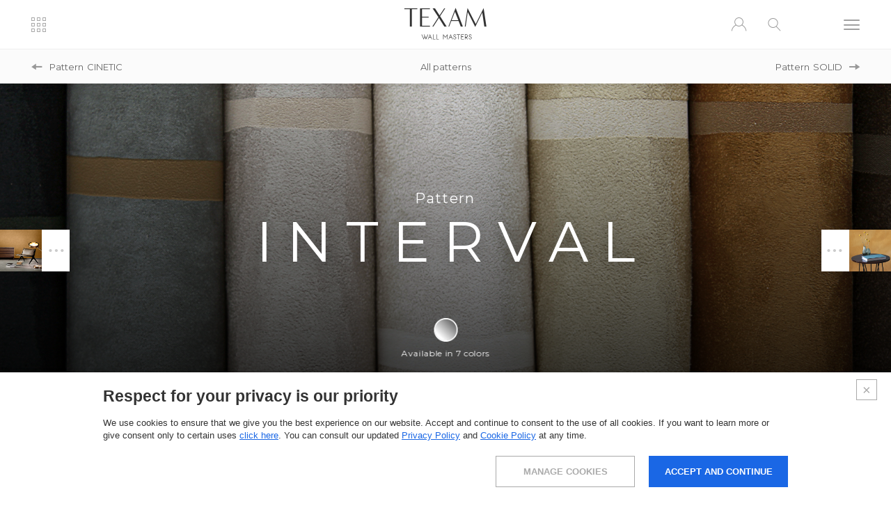

--- FILE ---
content_type: text/html; charset=utf-8
request_url: https://texamhome.com/en/interval
body_size: 22985
content:

<!doctype html>

<html class="no-js" lang="en">
<head>
    <meta charset="utf-8">
    <meta http-equiv="X-UA-Compatible" content="IE=edge,chrome=1">

    <title>Interval: Texam Home Wall Covering</title>

    <meta name="viewport" content="width=device-width, initial-scale=1.0">
    <meta name="format-detection" content="telephone=no">

    <meta name="description" content="The wall covering Interval, pattern from the Cinetic collection of Texam Home, enriches the design of spaces with the softness of the texture and the refined simplicity of the designs.">

    <link href="//fonts.googleapis.com/css?family=Montserrat:300,400,500,600,700|Raleway:300,400,500,700" rel="stylesheet">

    <link rel="apple-touch-icon" sizes="180x180" href="/apple-touch-icon.png">
    <link rel="icon" type="image/png" sizes="32x32" href="/favicon-32x32.png">
    <link rel="icon" type="image/png" sizes="192x192" href="/android-chrome-192x192.png">
    <link rel="icon" type="image/png" sizes="512x512" href="/android-chrome-512x512.png">
    <link rel="icon" type="image/png" sizes="16x16" href="/favicon-16x16.png">
    <link rel="manifest" href="/manifest.json">
    <link rel="mask-icon" href="/safari-pinned-tab.svg" color="#333333">
    <meta name="msapplication-TileColor" content="#ffffff">
    <meta name="msapplication-TileImage" content="/mstile-144x144.png">
    <meta name="theme-color" content="#333333">

    <link href="/css/normalize.css" rel="stylesheet" />
    <link href="/css.84/style.min.css" rel="stylesheet" />

    <meta property="og:site_name" content="Texam">
    <meta property="og:type" content="website">
    <meta property="og:url" content="https://texamhome.com/en/interval">
    <meta property="og:locale" content="en_US">
    <meta property="og:title" content="Interval: Texam Home Wall Covering">
        <meta property="og:image" content="https://texamhome.com/media/collections/cinetic/interval/texamhome-cinetic-interval-s.jpg" />
    <meta property="og:description" content="The wall covering Interval, pattern from the Cinetic collection of Texam Home, enriches the design of spaces with the softness of the texture and the refined simplicity of the designs." />


    <link rel="canonical" href="https://texamhome.com/en/interval">


    <script type="text/javascript" src="/js/vendor/modernizr-3.3.1.min.js"></script>

            <link rel="alternate" href="https://texamhome.com/en/interval" hreflang="en" />
            <link rel="alternate" href="https://texamhome.com/it/interval" hreflang="it" />
            <link rel="alternate" href="https://texamhome.com/en/interval" hreflang="x-default" />



    


    
</head>
<body class="page-patterns has-internal-nav" >
    
    <div id="page">
        <div id="top"></div>
        <header id="hd">
            

<div class="header-container">
    <div class="header-item">
        <a href="#" class="icon-collections open-collections js-open-collections"><span>COLLECTIONS</span></a>
    </div>
    <div class="header-item">
        <a href="/en" class="icon-logo logo"></a>
    </div>
    <div class="header-item">
        <a href="#" class="icon-account open-account js-open-account"></a>
        <a href="#" class="icon-search open-search-bar js-open-search-bar"></a>
        <a href="#" class="icon-menu open-menu js-open-menu"><span>MENU</span></a>
    </div>
</div>


            
    <div class="internal-nav">
        <a href="/en/cinetic-pattern" class="icon-arrow-left">Pattern <span class="to-uppercase">Cinetic</span></a>
                    <a href="/en/patterns" class="all">All patterns</a>
                    <a href="/en/solid" class="icon-arrow-right">Pattern <span class="to-uppercase">Solid</span></a>
    </div>

        </header>

        <header id="hd-sticky">
            

<div class="header-container">
    <div class="header-item">
        <a href="#" class="icon-collections open-collections js-open-collections"><span>COLLECTIONS</span></a>
    </div>
    <div class="header-item">
        <a href="/en" class="icon-logo logo"></a>
    </div>
    <div class="header-item">
        <a href="#" class="icon-account open-account js-open-account"></a>
        <a href="#" class="icon-search open-search-bar js-open-search-bar"></a>
        <a href="#" class="icon-menu open-menu js-open-menu"><span>MENU</span></a>
    </div>
</div>

        
        </header>

        
        <aside class="menu">
            <header>
                <a href="#" class="icon-close close-menu js-close-menu"><span>CLOSE</span></a>
            </header>
            <article class="choose-lang">
                <ul>
                            <li class="selected">
                                <a href="/en">ENG</a>
                            </li>
                            <li >
                                <a href="/it">ITA</a>
                            </li>
                </ul>
            </article>
            <nav>
                <ul>
                    <li class="">
                        <a href="/en/collections">COLLECTIONS</a>
                    </li>
                    <li class="">
                        <a href="/en/professional">Professional</a>
                    </li>
                    <li class="">
                        <a href="/en/laying-instructions">Services</a>
                    </li>
                    <li class="">
                        <a href="/en/network">Where to buy</a>
                    </li>
                    <li class="">
                        <a href="/en/projects">Projects &amp; trends</a>
                    </li>
                    <li class="">
                        <a href="/en/about-us">About us</a>
                    </li>
                </ul>
            </nav>
            <footer>
                <div class="follow-us">
                    <a href="https://www.facebook.com/texamwallmasters/" target="_blank" class="icon-facebook">
                        <span class="visuallyhidden">Facebook</span>
                    </a>
                    <a href="https://www.instagram.com/texamwallmasters/" target="_blank" class="icon-instagram">
                        <span class="visuallyhidden">Instagram</span>
                    </a>
                    <a href="https://www.youtube.com/channel/UCoTm3H0qsx5lIM1jHA5nhMw/videos?view_as=subscriber" target="_blank" class="icon-youtube">
                        <span class="visuallyhidden">Youtube</span>
                    </a>
                    <a href="https://www.linkedin.com/company/texam-home" target="_blank" class="icon-linkedin">
                        <span class="visuallyhidden">Linkedin</span>
                    </a>
                    
                </div>
                <ul>
                    <li>
                        <a href="/en/contacts">Contact us</a>
                    </li>
                    <li>
                        <a href="/en/faq">FAQ</a>
                    </li>
                </ul>
            </footer>
        </aside>

        <aside class="shortcut-collections">
            <header>
                <a href="#" class="icon-close close-menu js-close-collections"><span>CLOSE</span></a>
            </header>
            <article>
                    <h3>Collections</h3>
<p>Collections suspended between classic beauty and creative spirit respecting the natural characteristics of the materials.<br />
Suggestive aesthetics borrowed from high fashion, from nature and from the genius of great artists are reworked and re-proposed in the form of design by the <strong>master craftsmen of Texam Home </strong>to enter your homes and make them unique.<br />
<strong>Explore the collections and let yourself be inspired.</strong></p>
                

    <ul class="collections-list">
            <li class="anim-climb">
                <a href="/en/stone">
                    <figure class="new-item">
                        <img src="/media/collections/Stone/Ambientazioni/AMB_ST_32.jpg" width="239" height="239" alt="STONE" class="image-fix" />
                        <figcaption>
                            <span>STONE</span>
                        </figcaption>
                    </figure>
                </a>
            </li>
            <li class="anim-climb">
                <a href="/en/essential">
                    <figure >
                        <img src="/media/collections/essential/plaster%20art/texamhome-essential-plaster-art-a.jpg" width="239" height="239" alt="ESSENTIAL" class="image-fix" />
                        <figcaption>
                            <span>ESSENTIAL</span>
                        </figcaption>
                    </figure>
                </a>
            </li>
            <li class="anim-climb">
                <a href="/en/reale">
                    <figure >
                        <img src="/media/collections/reale/belvedere/texamhome-reale-belvedere-a.jpg" width="239" height="239" alt="REALE" class="image-fix" />
                        <figcaption>
                            <span>REALE</span>
                        </figcaption>
                    </figure>
                </a>
            </li>
            <li class="anim-climb">
                <a href="/en/entanglement">
                    <figure >
                        <img src="/media/collections/entanglement/entanglement/texamhome-entanglement-entanglement-a.jpg" width="239" height="239" alt="ENTANGLEMENT" class="image-fix" />
                        <figcaption>
                            <span>ENTANGLEMENT</span>
                        </figcaption>
                    </figure>
                </a>
            </li>
            <li class="anim-climb">
                <a href="/en/mystic-forest">
                    <figure >
                        <img src="/media/collections/mystic_forest/ritsurin/texamhome-mysticforest-ritsurin-a.jpg" width="239" height="239" alt="mystic forest" class="image-fix" />
                        <figcaption>
                            <span>mystic forest</span>
                        </figcaption>
                    </figure>
                </a>
            </li>
            <li class="anim-climb">
                <a href="/en/timeless">
                    <figure >
                        <img src="/media/collections/timeless/genesis/texamhome-timeless-genesis-a.jpg" width="239" height="239" alt="TIMELESS" class="image-fix" />
                        <figcaption>
                            <span>TIMELESS</span>
                        </figcaption>
                    </figure>
                </a>
            </li>
            <li class="anim-climb">
                <a href="/en/sustainable">
                    <figure >
                        <img src="/media/collections/SUSTAINABLE/MUSA/texamhome-sustainable-musa-a.jpg" width="239" height="239" alt="SUSTAINABLE" class="image-fix" />
                        <figcaption>
                            <span>SUSTAINABLE</span>
                        </figcaption>
                    </figure>
                </a>
            </li>
            <li class="anim-climb">
                <a href="/en/duet">
                    <figure >
                        <img src="/media/collections/duet/texamhome-duet-linum-a.jpg" width="239" height="239" alt="Duet" class="image-fix" />
                        <figcaption>
                            <span>Duet</span>
                        </figcaption>
                    </figure>
                </a>
            </li>
            <li class="anim-climb">
                <a href="/en/cocoon">
                    <figure >
                        <img src="/media/collections/cocoon/texamhome-cocoon-sisal-a.jpg" width="239" height="239" alt="cocoon" class="image-fix" />
                        <figcaption>
                            <span>cocoon</span>
                        </figcaption>
                    </figure>
                </a>
            </li>
            <li class="anim-climb">
                <a href="/en/online">
                    <figure >
                        <img src="/media/collections/online/texamhome-online-a.jpg" width="239" height="239" alt="Online" class="image-fix" />
                        <figcaption>
                            <span>Online</span>
                        </figcaption>
                    </figure>
                </a>
            </li>
            <li class="anim-climb">
                <a href="/en/lux">
                    <figure >
                        <img src="/media/collections/lux/electromagnetic/texamhome-lux-electromagnetic-a.jpg" width="239" height="239" alt="LUX" class="image-fix" />
                        <figcaption>
                            <span>LUX</span>
                        </figcaption>
                    </figure>
                </a>
            </li>
            <li class="anim-climb">
                <a href="/en/id">
                    <figure >
                        <img src="/media/collections/id/aquarell/texamhome-id-aquarell-a1.jpg" width="239" height="239" alt="ID" class="image-fix" />
                        <figcaption>
                            <span>ID</span>
                        </figcaption>
                    </figure>
                </a>
            </li>
            <li class="anim-climb">
                <a href="/en/kata">
                    <figure >
                        <img src="/media/collections/kata/texamhome-kata-a1.jpg" width="239" height="239" alt="Kata" class="image-fix" />
                        <figcaption>
                            <span>Kata</span>
                        </figcaption>
                    </figure>
                </a>
            </li>
            <li class="anim-climb">
                <a href="/en/cinetic">
                    <figure >
                        <img src="/media/collections/cinetic/texamhome-cinetic-a.jpg" width="239" height="239" alt="Cinetic" class="image-fix" />
                        <figcaption>
                            <span>Cinetic</span>
                        </figcaption>
                    </figure>
                </a>
            </li>
            <li class="anim-climb">
                <a href="/en/ambient">
                    <figure >
                        <img src="/media/collections/ambient/texamhome-ambient-a1.jpg" width="239" height="239" alt="Ambient" class="image-fix" />
                        <figcaption>
                            <span>Ambient</span>
                        </figcaption>
                    </figure>
                </a>
            </li>
            <li class="anim-climb">
                <a href="/en/lino">
                    <figure >
                        <img src="/media/collections/lino/texamhome-lino-a.jpg" width="239" height="239" alt="lino" class="image-fix" />
                        <figcaption>
                            <span>lino</span>
                        </figcaption>
                    </figure>
                </a>
            </li>
            <li class="anim-climb">
                <a href="/en/element">
                    <figure >
                        <img src="/media/collections/element/texamhome-element-a.jpg" width="239" height="239" alt="Element" class="image-fix" />
                        <figcaption>
                            <span>Element</span>
                        </figcaption>
                    </figure>
                </a>
            </li>
            <li class="anim-climb">
                <a href="/en/metalsilk">
                    <figure >
                        <img src="/media/collections/metalsilk/texamhome-metalsilk-a.jpg" width="239" height="239" alt="Metalsilk" class="image-fix" />
                        <figcaption>
                            <span>Metalsilk</span>
                        </figcaption>
                    </figure>
                </a>
            </li>
    </ul>

            </article>
        </aside>

        <aside id="panelAccessRegistration" class="account-panel">
            <header>
                <a href="#" class="icon-close close-menu js-close-account"><span>CLOSE</span></a>
            </header>
            <aside>
                <span class="icon-account"></span>
                <b>MY TEXAM HOME</b>
            </aside>
            <section class="account-steps">
                    <article class="account-step step-access active">

                        
                        

<div class="account-accedi">
    <header>
        <h4 class="form-title" data-text="Recupera password"><i>Log in <span>a <b>MY TEXAM HOME</b></span></i></h4>
    </header>
    <div>
        <form method="post" class="form form-accedi">
            <fieldset>
                <div class="form-field">
                    <input type="text" name="emailLogin" placeholder="Your e-mail" autocomplete="off" class="js-mandatory" maxlength="100" />
                </div>
                <div class="form-field">
                    <input type="password" name="pwdLogin" placeholder="Your password" autocomplete="off" class="js-mandatory" maxlength="50" />
                </div>
            </fieldset>
            <small>Forgot your password? <a href="#" class="js-open-forgot-password">Click here</a>.</small>
            <input name="__RequestVerificationToken" type="hidden" value="nyJ4EdBAEjqIbiioKGZBE6ViHJpbUUQwgUj2Qzg_P2HeY4_VKDgcS8vuGgb3l4s3m2lSv3HeSmebichGwyfyQMINlTGa0p2GnVgsnfiscFw1" />
            <div class="button button-bg-grey selected">
                <button type="submit"><span>LOG IN</span></button>
            </div>
        </form>
        <form method="post" class="form form-forgot-password disactive">
            <fieldset>
                <div class="form-field">
                    <input type="text" name="emailReset" placeholder="Your e-mail" autocomplete="off" class="js-mandatory" maxlength="100" />
                </div>
            </fieldset>
            <small><a href="#" class="js-close-forgot-password">< Back</a></small>
            <input name="__RequestVerificationToken" type="hidden" value="yOGLsKiwj6J5ATVJrHZEP07sSeEISZl_76Ja5U469ijosEqGEBQSwpurP6HES7bh4vWj49z0W4HfEWY2_VLPFHWzHJyxKg2NSlyab-VnidQ1" />
            <div class="button button-bg-grey">
                <button type="submit"><span>RECOVER</span></button>
            </div>
        </form>
    </div>
</div>

                        <div class="account-registrati">
                            <header>
                                <h4>You haven&#39;t registered yet?</h4>
                                <p>Registration is free and takes only a few seconds.</p>
                            </header>
                            <div class="button button-bg-grey selected">
                                <a href="#" class="js-open-registration">REGISTER</a>
                            </div>
                        </div>
                        <div class="account-area-riservata">
                            <header>
                                <h4>Personal area <b>CLIENTS</b></h4>
                            </header>
                            <div class="button button-bg-trans">
                                <a href="http://customers.texamhome.com/" target="_blank">LOG IN</a>
                            </div>
                        </div>
                    </article>
                    <article class="account-step step-registration">

                        
                        

<div>
    <header>
        <h4>Registration</h4>
        <p>Fill in the following form with your data to register and access Texam Home services..</p>
    </header>
    <div class="registration">
        <form method="post" class="form form-registrati">
            <fieldset class="scelta-reg">
                <label class="form-field field-radio">
                    <input type="radio" name="userTypeReg" value="privato" checked />
                    <span>PRIVATE</span>
                </label>
                <label class="form-field field-radio">
                    <input type="radio" name="userTypeReg" value="professionista" />
                    <span>PROFESSIONISTA</span>
                </label>
            </fieldset>
            <fieldset>
                <div class="form-field visuallyhidden">
                    
                    <input name="companyNameReg" type="text" placeholder="Studio/ Company*" autocomplete="off" maxlength="250" />
                </div>
                <div class="form-field">
                    <input name="firstNameReg" type="text" placeholder="Name*" autocomplete="off" class="js-mandatory" maxlength="250" />
                </div>
                <div class="form-field">
                    <input name="lastNameReg" type="text" placeholder="Surname*" autocomplete="off" class="js-mandatory" maxlength="250" />
                </div>
                <div class="form-field">
                    <div class="icon-down">
                        <select name="countryReg" autocomplete="off" class="js-mandatory">
                            <option disabled selected value="0">Country*</option>
                                    <option value="2">Afghanistan</option>
                                    <option value="3">Albania</option>
                                    <option value="4">Algeria</option>
                                    <option value="190">American Samoa</option>
                                    <option value="5">Andorra</option>
                                    <option value="6">Angola</option>
                                    <option value="7">Anguilla</option>
                                    <option value="8">Antigua and Barbuda</option>
                                    <option value="11">Argentina</option>
                                    <option value="12">Armenia</option>
                                    <option value="13">Aruba</option>
                                    <option value="14">Australia</option>
                                    <option value="15">Austria</option>
                                    <option value="16">Azerbaijan</option>
                                    <option value="17">Bahamas (the)</option>
                                    <option value="18">Bahrain</option>
                                    <option value="19">Bangladesh</option>
                                    <option value="20">Barbados</option>
                                    <option value="26">Belarus</option>
                                    <option value="21">Belgium</option>
                                    <option value="22">Belize</option>
                                    <option value="23">Benin</option>
                                    <option value="24">Bermuda</option>
                                    <option value="25">Bhutan</option>
                                    <option value="27">Bolivia (Plurinational State of)</option>
                                    <option value="28">Bosnia and Herzegovina</option>
                                    <option value="29">Botswana</option>
                                    <option value="30">Brazil</option>
                                    <option value="215">British Indian Ocean Territory (the)</option>
                                    <option value="31">Brunei Darussalam</option>
                                    <option value="32">Bulgaria</option>
                                    <option value="33">Burkina Faso</option>
                                    <option value="34">Burundi</option>
                                    <option value="38">Cabo Verde</option>
                                    <option value="35">Cambodia</option>
                                    <option value="36">Cameroon</option>
                                    <option value="37">Canada</option>
                                    <option value="39">Cayman Islands (the)</option>
                                    <option value="176">Central African Republic (the)</option>
                                    <option value="41">Chad</option>
                                    <option value="42">Chile</option>
                                    <option value="43">China</option>
                                    <option value="40">Christmas Island</option>
                                    <option value="100">Cocos (Keeling) Islands (the)</option>
                                    <option value="45">Colombia</option>
                                    <option value="46">Comoros (the)</option>
                                    <option value="177">Congo (the Democratic Republic of the)</option>
                                    <option value="47">Congo (the)</option>
                                    <option value="101">Cook Islands (the)</option>
                                    <option value="51">Costa Rica</option>
                                    <option value="50">C&#244;te d&#39;Ivoire</option>
                                    <option value="52">Croatia</option>
                                    <option value="53">Cuba</option>
                                    <option value="44">Cyprus</option>
                                    <option value="175">Czech Republic (the)</option>
                                    <option value="54">Denmark</option>
                                    <option value="76">Djibouti</option>
                                    <option value="55">Dominica</option>
                                    <option value="178">Dominican Republic (the)</option>
                                    <option value="56">Ecuador</option>
                                    <option value="57">Egypt</option>
                                    <option value="58">El Salvador</option>
                                    <option value="86">Equatorial Guinea</option>
                                    <option value="60">Eritrea</option>
                                    <option value="61">Estonia</option>
                                    <option value="62">Ethiopia</option>
                                    <option value="102">Falkland Islands (the) [Malvinas]</option>
                                    <option value="63">Faroe Islands (the)</option>
                                    <option value="64">Fiji</option>
                                    <option value="66">Finland</option>
                                    <option value="67">France</option>
                                    <option value="89">French Guiana</option>
                                    <option value="169">French Polynesia</option>
                                    <option value="68">Gabon</option>
                                    <option value="69">Gambia (the)</option>
                                    <option value="70">Georgia</option>
                                    <option value="71">Germany</option>
                                    <option value="72">Ghana</option>
                                    <option value="75">Gibraltar</option>
                                    <option value="78">Greece</option>
                                    <option value="80">Greenland</option>
                                    <option value="79">Grenada</option>
                                    <option value="81">Guadeloupe</option>
                                    <option value="82">Guam</option>
                                    <option value="83">Guatemala</option>
                                    <option value="84">Guernsey</option>
                                    <option value="85">Guinea</option>
                                    <option value="87">Guinea-Bissau</option>
                                    <option value="88">Guyana</option>
                                    <option value="90">Haiti</option>
                                    <option value="232">Holy See (the)</option>
                                    <option value="91">Honduras</option>
                                    <option value="92">Hong Kong</option>
                                    <option value="228">Hungary</option>
                                    <option value="98">Iceland</option>
                                    <option value="93">India</option>
                                    <option value="94">Indonesia</option>
                                    <option value="95">Iran (Islamic Republic of)</option>
                                    <option value="96">Iraq</option>
                                    <option value="97">Ireland</option>
                                    <option value="99">Isle of Man</option>
                                    <option value="109">Israel</option>
                                    <option value="1">Italy</option>
                                    <option value="73">Jamaica</option>
                                    <option value="74">Japan</option>
                                    <option value="110">Jersey</option>
                                    <option value="77">Jordan</option>
                                    <option value="112">Kazakhstan</option>
                                    <option value="113">Kenya</option>
                                    <option value="115">Kiribati</option>
                                    <option value="48">Korea (the Democratic People&#39;s Republic of)</option>
                                    <option value="49">Korea (the Republic of)</option>
                                    <option value="116">Kuwait</option>
                                    <option value="114">Kyrgyzstan</option>
                                    <option value="117">Lao People&#39;s Democratic Republic (the)</option>
                                    <option value="119">Latvia</option>
                                    <option value="120">Lebanon</option>
                                    <option value="118">Lesotho</option>
                                    <option value="121">Liberia</option>
                                    <option value="122">Libya</option>
                                    <option value="123">Liechtenstein</option>
                                    <option value="124">Lithuania</option>
                                    <option value="125">Luxembourg</option>
                                    <option value="126">Macao</option>
                                    <option value="127">Macedonia (the former Yugoslav Republic of)</option>
                                    <option value="128">Madagascar</option>
                                    <option value="129">Malawi</option>
                                    <option value="130">Malaysia</option>
                                    <option value="131">Maldives</option>
                                    <option value="132">Mali</option>
                                    <option value="133">Malta</option>
                                    <option value="103">Marshall Islands (the)</option>
                                    <option value="136">Martinique</option>
                                    <option value="137">Mauritania</option>
                                    <option value="138">Mauritius</option>
                                    <option value="139">Mayotte</option>
                                    <option value="140">Mexico</option>
                                    <option value="141">Micronesia (Federated States of)</option>
                                    <option value="142">Moldova (the Republic of)</option>
                                    <option value="143">Monaco</option>
                                    <option value="144">Mongolia</option>
                                    <option value="146">Montenegro</option>
                                    <option value="145">Montserrat</option>
                                    <option value="135">Morocco</option>
                                    <option value="147">Mozambique</option>
                                    <option value="148">Myanmar</option>
                                    <option value="149">Namibia</option>
                                    <option value="150">Nauru</option>
                                    <option value="151">Nepal</option>
                                    <option value="161">Netherlands (the)</option>
                                    <option value="158">New Caledonia</option>
                                    <option value="159">New Zealand</option>
                                    <option value="152">Nicaragua</option>
                                    <option value="153">Niger (the)</option>
                                    <option value="154">Nigeria</option>
                                    <option value="155">Niue</option>
                                    <option value="156">Norfolk Island</option>
                                    <option value="134">Northern Mariana Islands (the)</option>
                                    <option value="157">Norway</option>
                                    <option value="160">Oman</option>
                                    <option value="162">Pakistan</option>
                                    <option value="163">Palau</option>
                                    <option value="164">Palestine, State of</option>
                                    <option value="165">Panama</option>
                                    <option value="166">Papua New Guinea</option>
                                    <option value="167">Paraguay</option>
                                    <option value="168">Peru</option>
                                    <option value="65">Philippines (the)</option>
                                    <option value="104">Pitcairn</option>
                                    <option value="170">Poland</option>
                                    <option value="171">Portugal</option>
                                    <option value="172">Puerto Rico</option>
                                    <option value="173">Qatar</option>
                                    <option value="181">Romania</option>
                                    <option value="183">Russian Federation (the)</option>
                                    <option value="182">Rwanda</option>
                                    <option value="192">Saint Helena, Ascension and Tristan da Cunha</option>
                                    <option value="185">Saint Kitts and Nevis</option>
                                    <option value="186">Saint Lucia</option>
                                    <option value="187">Saint Pierre and Miquelon</option>
                                    <option value="188">Saint Vincent and the Grenadines</option>
                                    <option value="189">Samoa</option>
                                    <option value="191">San Marino</option>
                                    <option value="193">Sao Tome and Principe</option>
                                    <option value="10">Saudi Arabia</option>
                                    <option value="195">Senegal</option>
                                    <option value="196">Serbia</option>
                                    <option value="194">Seychelles</option>
                                    <option value="197">Sierra Leone</option>
                                    <option value="198">Singapore</option>
                                    <option value="200">Slovakia</option>
                                    <option value="201">Slovenia</option>
                                    <option value="105">Solomon Islands</option>
                                    <option value="202">Somalia</option>
                                    <option value="179">South Africa</option>
                                    <option value="239">South Sudan</option>
                                    <option value="203">Spain</option>
                                    <option value="204">Sri Lanka</option>
                                    <option value="206">Sudan (the)</option>
                                    <option value="207">Suriname</option>
                                    <option value="208">Svalbard and Jan Mayen</option>
                                    <option value="211">Swaziland</option>
                                    <option value="209">Sweden</option>
                                    <option value="210">Switzerland</option>
                                    <option value="199">Syrian Arab Republic</option>
                                    <option value="213">Taiwan (Province of China)</option>
                                    <option value="212">Tajikistan</option>
                                    <option value="214">Tanzania, United Republic of</option>
                                    <option value="216">Thailand</option>
                                    <option value="217">Timor-Leste</option>
                                    <option value="218">Togo</option>
                                    <option value="219">Tokelau</option>
                                    <option value="220">Tonga</option>
                                    <option value="221">Trinidad and Tobago</option>
                                    <option value="222">Tunisia</option>
                                    <option value="223">Turkey</option>
                                    <option value="224">Turkmenistan</option>
                                    <option value="106">Turks and Caicos Islands (the)</option>
                                    <option value="225">Tuvalu</option>
                                    <option value="227">Uganda</option>
                                    <option value="226">Ukraine</option>
                                    <option value="59">United Arab Emirates (the)</option>
                                    <option value="174">United Kingdom of Great Britain and Northern Ireland (the)</option>
                                    <option value="205">United States of America (the)</option>
                                    <option value="229">Uruguay</option>
                                    <option value="230">Uzbekistan</option>
                                    <option value="231">Vanuatu</option>
                                    <option value="233">Venezuela (Bolivarian Republic of)</option>
                                    <option value="234">Viet Nam</option>
                                    <option value="108">Virgin Islands (British)</option>
                                    <option value="107">Virgin Islands (U.S.)</option>
                                    <option value="235">Wallis and Futuna</option>
                                    <option value="184">Western Sahara*</option>
                                    <option value="236">Yemen</option>
                                    <option value="237">Zambia</option>
                                    <option value="238">Zimbabwe</option>
                        </select>
                    </div>
                </div>
                <div class="form-field">
                    <input name="emailReg" type="text" placeholder="Email*" autocomplete="off" class="js-mandatory" maxlength="100" />
                </div>
                <div class="form-field">
                    <input name="pwdReg" type="password" placeholder="Password*" autocomplete="off" class="js-mandatory" maxlength="50" />
                </div>
                <div class="form-field">
                    <input name="pwdConfirmReg" type="password" placeholder="Confirm password*" autocomplete="off" class="js-mandatory" maxlength="50" />
                </div>
            </fieldset>
            <fieldset>
                <label class="form-field field-checkbox">
                    <input name="newsletterReg" type="checkbox" autocomplete="off" />
                    <span>
                        Subscribe to newsletter
                    </span>
                </label>
                <label class="form-field field-checkbox">
                    <input name="termsReg" type="checkbox" autocomplete="off" class="js-mandatory" />
                    <span>
                        I accept the processing of data in accordance with our privacy policy (mandatory acceptance). Explicit consent according to the GDPR, General Data Protection Regulation - EU Regulation 2016/679 <a href="/en/privacy" target="_blank">(Privacy policy)</a>*
                    </span>
                </label>
            </fieldset>
            <div class="button button-bg-grey selected">
                <button type="submit"><span>REGISTER</span></button>
            </div>
            <small class="required-fields">Mandatory fields*</small>
            <input name="__RequestVerificationToken" type="hidden" value="XNRzAbZcscm_0Zv30OwVFIZSIcdbMIdIN0w7P4XTRhwzRooKicFTtEn6-YKhDaGcq3-GwbFI3o8_yOD-wRDimboA3IXtv-cTaFVurQdpmTM1" />
        </form>
        <p class="already-reg">Already registered? <a href="#" class="js-open-access">Log in</a></p>
    </div>
</div>

                    </article>
            </section>
        </aside>

        <article class="search-bar">
            <header>
                <a href="/en" class="icon-logo logo"></a>
                <a href="#" class="icon-close close-menu js-close-search-bar"><span>CLOSE</span></a>
            </header>
            <section>
                
                

<div class="search">
    <form method="get" action="/en/search" class="form-search">
        <label>
            <span class="visuallyhidden">Search</span>
            <input name="text" type="search" placeholder="Code / Product name">
        </label>
        <button type="submit" class="icon-search"></button>
    </form>
</div>

<div class="advanced-search">
    <form method="get" action="/en/advanced-search" class="form-advanced-search">
        <header>
            <h5>ADVANCED SEARCH</h5>
        </header>
        <div class="advanced-search-filters">
                <div>
                    <b>Colors</b>
                    <div class="color-filter">
                            <label title="White">
                                <input type="radio" name="colour" value="1" autocomplete="off" class="colour-white"  />
                                <span></span>
                            </label>
                            <label title="Beige">
                                <input type="radio" name="colour" value="2" autocomplete="off" class="colour-beige"  />
                                <span></span>
                            </label>
                            <label title="Grey">
                                <input type="radio" name="colour" value="3" autocomplete="off" class="colour-grey"  />
                                <span></span>
                            </label>
                            <label title="Blue">
                                <input type="radio" name="colour" value="4" autocomplete="off" class="colour-blue"  />
                                <span></span>
                            </label>
                            <label title="Green">
                                <input type="radio" name="colour" value="5" autocomplete="off" class="colour-green"  />
                                <span></span>
                            </label>
                            <label title="Red">
                                <input type="radio" name="colour" value="6" autocomplete="off" class="colour-red"  />
                                <span></span>
                            </label>
                            <label title="Brown">
                                <input type="radio" name="colour" value="7" autocomplete="off" class="colour-brown"  />
                                <span></span>
                            </label>
                            <label title="Black">
                                <input type="radio" name="colour" value="8" autocomplete="off" class="colour-black"  />
                                <span></span>
                            </label>
                            <label title="Orange">
                                <input type="radio" name="colour" value="9" autocomplete="off" class="colour-orange"  />
                                <span></span>
                            </label>
                            <label title="Purple">
                                <input type="radio" name="colour" value="10" autocomplete="off" class="colour-purple"  />
                                <span></span>
                            </label>
                            <label title="Pink">
                                <input type="radio" name="colour" value="11" autocomplete="off" class="colour-pink"  />
                                <span></span>
                            </label>
                            <label title="Yellow">
                                <input type="radio" name="colour" value="12" autocomplete="off" class="colour-yellow"  />
                                <span></span>
                            </label>
                            <label title="Multicolor">
                                <input type="radio" name="colour" value="13" autocomplete="off" class="colour-multicolor"  />
                                <span></span>
                            </label>
                            <label title="Others">
                                <input type="radio" name="colour" value="14" autocomplete="off" class="colour-others"  />
                                <span></span>
                            </label>
                    </div>
                </div>
            
                <div>
                    <b>Design</b>
                        <label>
                            <input type="checkbox" class="js-property-design" value="1" autocomplete="off"  />
                            <span>Plain</span>
                        </label>
                        <label>
                            <input type="checkbox" class="js-property-design" value="2" autocomplete="off"  />
                            <span>False plain</span>
                        </label>
                        <label>
                            <input type="checkbox" class="js-property-design" value="3" autocomplete="off"  />
                            <span>Structure</span>
                        </label>
                        <label>
                            <input type="checkbox" class="js-property-design" value="4" autocomplete="off"  />
                            <span>Vertical</span>
                        </label>
                        <label>
                            <input type="checkbox" class="js-property-design" value="5" autocomplete="off"  />
                            <span>Horizontal</span>
                        </label>
                        <label>
                            <input type="checkbox" class="js-property-design" value="6" autocomplete="off"  />
                            <span>Damask</span>
                        </label>
                        <label>
                            <input type="checkbox" class="js-property-design" value="7" autocomplete="off"  />
                            <span>Floral</span>
                        </label>
                        <label>
                            <input type="checkbox" class="js-property-design" value="8" autocomplete="off"  />
                            <span>Geometric</span>
                        </label>
                        <label>
                            <input type="checkbox" class="js-property-design" value="9" autocomplete="off"  />
                            <span>Stripes</span>
                        </label>
                        <label>
                            <input type="checkbox" class="js-property-design" value="10" autocomplete="off"  />
                            <span>Panels</span>
                        </label>
                        <label>
                            <input type="checkbox" class="js-property-design" value="11" autocomplete="off"  />
                            <span>Animals</span>
                        </label>
                        <label>
                            <input type="checkbox" class="js-property-design" value="12" autocomplete="off"  />
                            <span>Others</span>
                        </label>
                </div>
            
                <div>
                    <b>Technical features</b>
                        <label>
                            <input type="checkbox" class="js-property-technical-features" value="49" autocomplete="off"  />
                            <span>Fire resistant</span>
                        </label>
                        <label>
                            <input type="checkbox" class="js-property-technical-features" value="50" autocomplete="off"  />
                            <span>Fire resistant on demand</span>
                        </label>
                        <label>
                            <input type="checkbox" class="js-property-technical-features" value="51" autocomplete="off"  />
                            <span>Shoock-proof</span>
                        </label>
                        <label>
                            <input type="checkbox" class="js-property-technical-features" value="52" autocomplete="off"  />
                            <span>Sound absorption</span>
                        </label>
                        <label>
                            <input type="checkbox" class="js-property-technical-features" value="53" autocomplete="off"  />
                            <span>Washable</span>
                        </label>
                        <label>
                            <input type="checkbox" class="js-property-technical-features" value="54" autocomplete="off"  />
                            <span>Big dimensions</span>
                        </label>
                        <label>
                            <input type="checkbox" class="js-property-technical-features" value="55" autocomplete="off"  />
                            <span>Outdoor</span>
                        </label>
                </div>
            <div>
                <div class="button button-bg-grey">
                    <button type="submit"><span>SEARCH</span></button>
                </div>
            </div>
        </div>
    </form>
</div>

<div class="button-advanced-search anim-climb">
    <h5>ADVANCED SEARCH</h5>
    <a href="#" class="icon-down js-toggle-advanced-search"></a>
</div>

            </section>
        </article>

        <div class="overlay"></div>

        <main id="bd">
            


<div id="main" class="main-page">

        <div class="side-flap side-flap-prev icon-toggle">
            <a href="/en/cinetic-pattern">
                <div>
                    <label>PREV</label>
                        <span>Cinetic</span>
                    <b>Cinetic</b>
                </div>
                <figure>
                    <img src="/media/collections/cinetic/cinetic/texamhome-cinetic-cinetic-a.jpg" alt="Cinetic" class="image-fix" />
                </figure>
            </a>
        </div>

        <div class="side-flap side-flap-next icon-toggle">
            <a href="/en/solid">
                <div>
                    <label>NEXT</label>
                        <span>Cinetic</span>
                    <b>Solid</b>
                </div>
                <figure>
                    <img src="/media/collections/cinetic/solid/texamhome-cinetic-solid-a.jpg" alt="Solid" class="image-fix" />
                </figure>
            </a>
        </div>

    <div class="testata-small">
        <div class="testata-noslider">
            <div class="testata-effetto">
                    <div class="testata-immagine layer" data-depth="1.00" style="background-image: url(/media/collections/cinetic/interval/texamhome-cinetic-interval-t2.jpg);"></div>
                <div class="testata-didascalia">
                                            <label>Pattern</label>
                    <span>Interval</span>
                </div>
            </div> 
        </div>
            <div class="testata-widget">
                <img src="/img/colors2x.png" width="34" height="34" />
                <span>Available in 7 colors</span>            
            </div>
    </div>

    <header>
        <div class="main-container">
            <h1 class="title title-large anim-climb">Suede symphony</h1>
                <div class="rich-txt anim-climb">
                    <p>A delicate symphony <strong>enriches the environments with Italian design</strong>, while <em>andante</em> music cheers up the spaces covered by Interval wallpaper.</p>

<p>The creative motif, discreet and elegant, pays tribute and<strong> finds its muse in the Opera</strong>, an excellent art of which the Bel Paese is a historical representative; minimal and refined musical scores make up the design of this Made in Italy wallpaper.</p>

                </div>
        </div>
    </header>

        <article class="row clearfix slider-preview">
            <ul class="slider-gallery anim-climb">
                                            <li>
                                <a class="js-go-full-gallery">
                                    <img src="/thumbs/media/mxh/450/collections/cinetic/gallery/CINETIC_AMBIENTE1.jpg" />
                                    <span class="p-gallery__more icon-more"></span>
                                    
                                </a>
                            </li>
                            <li>
                                <a class="js-go-full-gallery">
                                    <img src="/thumbs/media/mxh/450/collections/cinetic/interval/texamhome-cinetic-interval-mat2.jpg" />
                                    <span class="p-gallery__more icon-more"></span>
                                    
                                </a>
                            </li>
                            <li>
                                <a class="js-go-full-gallery">
                                    <img src="/thumbs/media/mxh/450/collections/cinetic/gallery/Amb_CC304.jpg" />
                                    <span class="p-gallery__more icon-more"></span>
                                    
                                </a>
                            </li>
            </ul>
        </article>

        <article id="anchorElement" class="row row-grey">
            <div class="main-container">
                <header class="row-header">
                    <h2 class="title title-small anim-climb">Other colours</h2>
                </header>
                <div class="slider-patterns">
                    <div class="collections-container swiper-container">
                        <ul class="patterns-list swiper-wrapper">
                                <li class="patterns-item patterns-item-small swiper-slide anim-climb">
                                    <a href="/en/cc310">
                                        <div class="pattern-image">
                                            <div style="background-image: url(/media/collections/cinetic/interval/cc310/texamhome-cc310-cinetic-interval-a.jpg);"></div>
                                        </div>
                                        <div class="pattern-didascalia">
                                            <span>Interval</span>
                                            <b>cc310</b>
                                        </div>
                                    </a>
                                </li>
                                <li class="patterns-item patterns-item-small swiper-slide anim-climb">
                                    <a href="/en/cc309">
                                        <div class="pattern-image">
                                            <div style="background-image: url(/media/collections/cinetic/interval/cc309/texamhome-cc309-cinetic-interval-a.jpg);"></div>
                                        </div>
                                        <div class="pattern-didascalia">
                                            <span>Interval</span>
                                            <b>cc309</b>
                                        </div>
                                    </a>
                                </li>
                                <li class="patterns-item patterns-item-small swiper-slide anim-climb">
                                    <a href="/en/cc308">
                                        <div class="pattern-image">
                                            <div style="background-image: url(/media/collections/cinetic/interval/cc308/texamhome-cc308-cinetic-interval-a.jpg);"></div>
                                        </div>
                                        <div class="pattern-didascalia">
                                            <span>Interval</span>
                                            <b>cc308</b>
                                        </div>
                                    </a>
                                </li>
                                <li class="patterns-item patterns-item-small swiper-slide anim-climb">
                                    <a href="/en/cc307">
                                        <div class="pattern-image">
                                            <div style="background-image: url(/media/collections/cinetic/interval/cc307/texamhome-cc307-cinetic-interval-a.jpg);"></div>
                                        </div>
                                        <div class="pattern-didascalia">
                                            <span>Interval</span>
                                            <b>cc307</b>
                                        </div>
                                    </a>
                                </li>
                                <li class="patterns-item patterns-item-small swiper-slide anim-climb">
                                    <a href="/en/cc304">
                                        <div class="pattern-image">
                                            <div style="background-image: url(/media/collections/cinetic/interval/cc304/texamhome-cc304-cinetic-interval-a.jpg);"></div>
                                        </div>
                                        <div class="pattern-didascalia">
                                            <span>Interval</span>
                                            <b>cc304</b>
                                        </div>
                                    </a>
                                </li>
                                <li class="patterns-item patterns-item-small swiper-slide anim-climb">
                                    <a href="/en/cc303">
                                        <div class="pattern-image">
                                            <div style="background-image: url(/media/collections/cinetic/interval/cc303/texamhome-cc303-cinetic-interval-a.jpg);"></div>
                                        </div>
                                        <div class="pattern-didascalia">
                                            <span>Interval</span>
                                            <b>cc303</b>
                                        </div>
                                    </a>
                                </li>
                                <li class="patterns-item patterns-item-small swiper-slide anim-climb">
                                    <a href="/en/cc302">
                                        <div class="pattern-image">
                                            <div style="background-image: url(/media/collections/cinetic/interval/cc302/texamhome-cc302-cinetic-interval-a.jpg);"></div>
                                        </div>
                                        <div class="pattern-didascalia">
                                            <span>Interval</span>
                                            <b>cc302</b>
                                        </div>
                                    </a>
                                </li>
                        </ul>
                    </div>
                </div>
            </div>
        </article>

        <article class="row">
            <div class="main-container">
                <header class="row-header">
                    <h2 class="title title-small anim-climb">Area download</h2>
                    <div class="button button-bg-grey button-without-text open-download-links anim-fade">
                        <a href="#" class="js-open-download-links icon-down"></a>
                    </div>
                </header>
                <div class="download-links mobile-is-close anim-climb">
                    <ul>
                            <li>
                                <div>
                                    <a href="#" class="icon-doc js-open-downloads" data-attachment-popup-id="js-pa-scheda-tecnica"><span>Technical sheet</span></a>
                                </div>
                            </li>
                                                                                                    <li>
                                <div>
                                    <a href="#" class="icon-doc js-open-downloads" data-attachment-popup-id="js-pa-istruzioni-di-posa"><span>Laying instructions</span></a>
                                </div>
                            </li>
                                                                                            </ul>
                </div>
            </div>
        </article>

    <article class="row row-grey">
        <div class="main-container">
            <header class="row-header">
                <h2 class="title title-small anim-climb">Characteristics</h2>
            </header>
            <div class="caratteristiche anim-climb">
                

<table class="caratteristiche-tabella">
    <tbody>
            <tr>
                <th><strong>Technique / technology:</strong></th>
                <td>Printed suede on non-woven backing</td>
            </tr>
                    <tr>
                <th><strong>Weight:</strong></th>
                <td>≈346 g/m&#178; (&#177; 5%)</td>
            </tr>
                    <tr>
                <th><strong>Thickness:</strong></th>
                <td>650 μm</td>
            </tr>
                    <tr>
                <th><strong>Width:</strong></th>
                <td>68 cm / 26,8&quot; (&#177; 3%)</td>
            </tr>
                    <tr>
                <th><strong>Repetition:</strong></th>
                <td>64 cm / 25,2&quot;</td>
            </tr>
            <tr>
        <th><strong>Match:</strong></th>
        <td>
Free match        </td>
    </tr>

                                    <tr>
                <th><strong>Adhesive:</strong></th>
                <td>Adhesive for non-woven wallcovering</td>
            </tr>
            <tr>
        <th><strong>Design:</strong></th>
        <td>
Vertical - Horizontal - Stripes        </td>
    </tr>

            <tr>
        <th><strong>Type of support:</strong></th>
        <td>
No woven 130 gr.        </td>
    </tr>

            <tr>
                <th><strong>Finish:</strong></th>
                <td>Printed suede on non-woven backing</td>
            </tr>
            <tr>
        <th><strong>Technical features:</strong></th>
        <td>
Fire resistant - Shoock-proof - Washable        </td>
    </tr>

            <tr>
        <th><strong>How to paste:</strong></th>
        <td>
Paste the wall        </td>
    </tr>

            <tr>
        <th><strong>How to remove:</strong></th>
        <td>
Strippable        </td>
    </tr>

            <tr>
        <th><strong>Sales unit:</strong></th>
        <td>
Linear meters        </td>
    </tr>


        
        
        
        
        
        
        
        
        
    </tbody>
</table>


            </div>
        </div>
    </article>


        <article class="row row-grey">
            <header class="row-header">
                <div class="main-container">
                    <h2 class="title title-small anim-climb">SIMILAR PATTERNS</h2>
                </div>
            </header>
            <div class="slider-patterns-simili">
                <div class="main-container">
                    <div class="collections-container swiper-container">
                        <ul class="patterns-list swiper-wrapper">
                                <li class="patterns-item patterns-item-small swiper-slide anim-climb">
                                    <a href="/en/kintsu">
                                        <div class="pattern-image">
                                            <div style="background-image: url(/media/collections/kata/kintsu/texamhome-kata-kintsu-a.jpg);"></div>
                                        </div>
                                        <div class="pattern-didascalia">
                                                <span>Kata</span>
                                            <b>Kintsu</b>
                                        </div>
                                    </a>
                                </li>
                                <li class="patterns-item patterns-item-small swiper-slide anim-climb">
                                    <a href="/en/flysch">
                                        <div class="pattern-image">
                                            <div style="background-image: url(/media/collections/online/flysch/texamhome-online-flysch-a.jpg);"></div>
                                        </div>
                                        <div class="pattern-didascalia">
                                                <span>Online</span>
                                            <b>FLYSCH</b>
                                        </div>
                                    </a>
                                </li>
                                <li class="patterns-item patterns-item-small swiper-slide anim-climb">
                                    <a href="/en/spectrumid">
                                        <div class="pattern-image">
                                            <div style="background-image: url(/media/collections/id/spectrum/texamhome-id-spectrum-a.jpg);"></div>
                                        </div>
                                        <div class="pattern-didascalia">
                                                <span>ID</span>
                                            <b>Spectrum ID</b>
                                        </div>
                                    </a>
                                </li>
                                <li class="patterns-item patterns-item-small swiper-slide anim-climb">
                                    <a href="/en/water-pattern">
                                        <div class="pattern-image">
                                            <div style="background-image: url(/media/collections/element/water%20pattern/texamhome-element-waterpattern-a.jpg);"></div>
                                        </div>
                                        <div class="pattern-didascalia">
                                                <span>Element</span>
                                            <b>Water Pattern</b>
                                        </div>
                                    </a>
                                </li>
                                <li class="patterns-item patterns-item-small swiper-slide anim-climb">
                                    <a href="/en/hornfels">
                                        <div class="pattern-image">
                                            <div style="background-image: url(/media/collections/timeless/hornfels/texamhome-timeless-hornfels-a.jpg);"></div>
                                        </div>
                                        <div class="pattern-didascalia">
                                                <span>TIMELESS</span>
                                            <b>HORNFELS</b>
                                        </div>
                                    </a>
                                </li>
                                <li class="patterns-item patterns-item-small swiper-slide anim-climb">
                                    <a href="/en/genesis">
                                        <div class="pattern-image">
                                            <div style="background-image: url(/media/collections/timeless/genesis/texamhome-timeless-genesis-a.jpg);"></div>
                                        </div>
                                        <div class="pattern-didascalia">
                                                <span>TIMELESS</span>
                                            <b>GNEISS</b>
                                        </div>
                                    </a>
                                </li>
                                <li class="patterns-item patterns-item-small swiper-slide anim-climb">
                                    <a href="/en/shale">
                                        <div class="pattern-image">
                                            <div style="background-image: url(/media/collections/timeless/shale/texamhome-timeless-shale-a.jpg);"></div>
                                        </div>
                                        <div class="pattern-didascalia">
                                                <span>TIMELESS</span>
                                            <b>SHALE</b>
                                        </div>
                                    </a>
                                </li>
                                <li class="patterns-item patterns-item-small swiper-slide anim-climb">
                                    <a href="/en/sandwave">
                                        <div class="pattern-image">
                                            <div style="background-image: url(/media/collections/online/sandwave/texamhome-onlinet-sandwave-a.jpg);"></div>
                                        </div>
                                        <div class="pattern-didascalia">
                                                <span>Online</span>
                                            <b>SANDWAVE</b>
                                        </div>
                                    </a>
                                </li>
                                <li class="patterns-item patterns-item-small swiper-slide anim-climb">
                                    <a href="/en/waves">
                                        <div class="pattern-image">
                                            <div style="background-image: url(/media/collections/lux/WAVES/texamhome-lux-waves-a.jpg);"></div>
                                        </div>
                                        <div class="pattern-didascalia">
                                                <span>LUX</span>
                                            <b>WAVES</b>
                                        </div>
                                    </a>
                                </li>
                                <li class="patterns-item patterns-item-small swiper-slide anim-climb">
                                    <a href="/en/particle">
                                        <div class="pattern-image">
                                            <div style="background-image: url(/media/collections/lux/PARTICLE/texamhome-lux-particle-a.jpg);"></div>
                                        </div>
                                        <div class="pattern-didascalia">
                                                <span>LUX</span>
                                            <b>PARTICLE</b>
                                        </div>
                                    </a>
                                </li>
                                <li class="patterns-item patterns-item-small swiper-slide anim-climb">
                                    <a href="/en/electromagnetic">
                                        <div class="pattern-image">
                                            <div style="background-image: url(/media/collections/lux/electromagnetic/texamhome-lux-electromagnetic-a.jpg);"></div>
                                        </div>
                                        <div class="pattern-didascalia">
                                                <span>LUX</span>
                                            <b>ELECTROMAGNETIC</b>
                                        </div>
                                    </a>
                                </li>
                                <li class="patterns-item patterns-item-small swiper-slide anim-climb">
                                    <a href="/en/aquarell">
                                        <div class="pattern-image">
                                            <div style="background-image: url(/media/collections/id/aquarell/texamhome-id-aquarell-a1.jpg);"></div>
                                        </div>
                                        <div class="pattern-didascalia">
                                                <span>ID</span>
                                            <b>AQUARELL</b>
                                        </div>
                                    </a>
                                </li>
                                <li class="patterns-item patterns-item-small swiper-slide anim-climb">
                                    <a href="/en/fall">
                                        <div class="pattern-image">
                                            <div style="background-image: url(/media/collections/id/fall/texamhome-id-fall-a.jpg);"></div>
                                        </div>
                                        <div class="pattern-didascalia">
                                                <span>ID</span>
                                            <b>FALL</b>
                                        </div>
                                    </a>
                                </li>
                                <li class="patterns-item patterns-item-small swiper-slide anim-climb">
                                    <a href="/en/onix">
                                        <div class="pattern-image">
                                            <div style="background-image: url(/media/collections/id/onix/texamhome-id-onix-a.jpg);"></div>
                                        </div>
                                        <div class="pattern-didascalia">
                                                <span>ID</span>
                                            <b>ONIX</b>
                                        </div>
                                    </a>
                                </li>
                                <li class="patterns-item patterns-item-small swiper-slide anim-climb">
                                    <a href="/en/line">
                                        <div class="pattern-image">
                                            <div style="background-image: url(/media/collections/metalsilk/line/texamhome-metalsilk-line-a.jpg);"></div>
                                        </div>
                                        <div class="pattern-didascalia">
                                                <span>Metalsilk</span>
                                            <b>Line</b>
                                        </div>
                                    </a>
                                </li>
                                <li class="patterns-item patterns-item-small swiper-slide anim-climb">
                                    <a href="/en/stripe">
                                        <div class="pattern-image">
                                            <div style="background-image: url(/media/collections/lino/stripe/texamhome-lino-stripe-a.jpg);"></div>
                                        </div>
                                        <div class="pattern-didascalia">
                                                <span>lino</span>
                                            <b>stripe</b>
                                        </div>
                                    </a>
                                </li>
                                <li class="patterns-item patterns-item-small swiper-slide anim-climb">
                                    <a href="/en/hanami">
                                        <div class="pattern-image">
                                            <div style="background-image: url(/media/collections/ambient/hanami/texamhome-ambient-hanami-a.jpg);"></div>
                                        </div>
                                        <div class="pattern-didascalia">
                                                <span>Ambient</span>
                                            <b>Hanami</b>
                                        </div>
                                    </a>
                                </li>
                                <li class="patterns-item patterns-item-small swiper-slide anim-climb">
                                    <a href="/en/seaweads">
                                        <div class="pattern-image">
                                            <div style="background-image: url(/media/collections/ambient/seaweads/texamhome-ambient-seaweads-a.jpg);"></div>
                                        </div>
                                        <div class="pattern-didascalia">
                                                <span>Ambient</span>
                                            <b>Seaweads</b>
                                        </div>
                                    </a>
                                </li>
                                <li class="patterns-item patterns-item-small swiper-slide anim-climb">
                                    <a href="/en/color-shadow">
                                        <div class="pattern-image">
                                            <div style="background-image: url(/media/collections/ambient/color%20shadow/texamhome-ambient-colorshadow-a.jpg);"></div>
                                        </div>
                                        <div class="pattern-didascalia">
                                                <span>Ambient</span>
                                            <b>Color Shadow</b>
                                        </div>
                                    </a>
                                </li>
                                <li class="patterns-item patterns-item-small swiper-slide anim-climb">
                                    <a href="/en/bark">
                                        <div class="pattern-image">
                                            <div style="background-image: url(/media/collections/ambient/bark/texamhome-ambient-bark-a1.jpg);"></div>
                                        </div>
                                        <div class="pattern-didascalia">
                                                <span>Ambient</span>
                                            <b>Bark</b>
                                        </div>
                                    </a>
                                </li>
                                <li class="patterns-item patterns-item-small swiper-slide anim-climb">
                                    <a href="/en/shiru">
                                        <div class="pattern-image">
                                            <div style="background-image: url(/media/collections/kata/shiru/texamhome-kata-shiru-a.jpg);"></div>
                                        </div>
                                        <div class="pattern-didascalia">
                                                <span>Kata</span>
                                            <b>Shiru</b>
                                        </div>
                                    </a>
                                </li>
                        </ul>
                    </div>
                </div>
                <div class="swiper-pagination"></div>
            </div>
        </article>

</div>





        </main>

        <div class="newsletter anim-fade">
            <div class="main-container">
                <b>SUBSCRIBE TO NEWSLETTER</b>
                <form id="formNewsletter" method="post">
                    <label>
                        <span class="visuallyhidden">Email</span>
                        <input type="text" id="emailNewsletter" name="newsletter" placeholder="your email..." autocomplete="off" class="mandatory" maxlength="250">
                    </label>
                    <input name="__RequestVerificationToken" type="hidden" value="obttfaxfJDGjCGXZcD1t0knezqhPxJ-mnJbJhXTrmpm5S2WIiZEoqG3NmTAn4t2vmZW3E8FuXIAd2q7y5DO4jIrwOH1gCErMwxVpgbTUrBM1" />
                    <div class="button button-bg-grey">
                        <button type="submit"><span>Send</span></button>
                    </div>
                </form>
            </div>
        </div>

        <footer id="ft">
            <div class="site-footer">
                <div class="main-container">
                    <span class="icon-logo logo-ft"></span>
                    <ul>
                        <li>
                            <a href="/en/collections">COLLECTIONS</a>
                        </li>
                        <li>
                            <a href="/en/professional">Professional</a>
                        </li>
                        <li>
                            <a href="/en/laying-instructions">Services</a>
                        </li>
                        <li>
                            <a href="/en/network">Where to buy</a>
                        </li>
                        
                        <li>
                            <a href="/en/about-us">About us</a>
                        </li>
                        <li>
                            <a href="/en/contacts">Contact us</a>
                        </li>
                        <li>
                            <a href="/en/faq">FAQ</a>
                        </li>
                    </ul>
                    <div class="follow-us">
                        <a href="https://www.facebook.com/texamwallmasters/" target="_blank" class="icon-facebook">
                            <span class="visuallyhidden">Facebook</span>
                        </a>
                        <a href="https://www.instagram.com/texamwallmasters/" target="_blank" class="icon-instagram">
                            <span class="visuallyhidden">Instagram</span>
                        </a>
                        <a href="https://www.youtube.com/channel/UCoTm3H0qsx5lIM1jHA5nhMw/videos?view_as=subscriber" target="_blank" class="icon-youtube">
                            <span class="visuallyhidden">Youtube</span>
                        </a>
                        <a href="https://www.linkedin.com/company/texam-home" target="_blank" class="icon-linkedin">
                            <span class="visuallyhidden">Linkedin</span>
                        </a>
                        
                    </div>
                </div>
            </div>
            <div class="site-copyright">
                <div class="main-container">
                    
                    <small><strong>Texam HOME, a brand distributed by Italreflexes srl - Registered office: via Milano 10, 24030 Presezzo (BG) - VAT: 00916370166 - Share capital: 119.000 € - Business Register n.16565</strong></small>
                    <ul>
                        <li>
                            <a href="/en/privacy">LEGALS &amp; PRIVACY</a>
                        </li>
                        <li>
                            <a href="/en/cookies">COOKIES</a>
                        </li>
                    </ul>
                    <a href="http://lsvmultimedia.it" target="_blank">CREDITS</a>
                </div>
            </div>
        </footer>

        <section class="share-page">

            <a href="#" class="share-main icon-share js-toggle-share"></a>

            <ul class="share-list">
                <li class="share-item"><a href="#" class="icon-pinterest"><span class="visuallyhidden">Pinterest</span></a></li>
                <li class="share-item"><a href="#" class="icon-twitter"><span class="visuallyhidden">Twitter</span></a></li>
                <li class="share-item"><a href="#" class="icon-gplus"><span class="visuallyhidden">Google+</span></a></li>
                <li class="share-item"><a href="#" class="icon-facebook"><span class="visuallyhidden">Facebook</span></a></li>
            </ul>

            <a href="#" class="share-up icon-up"><span class="visuallyhidden">Torna su</span></a>

        </section>
    </div>

    
    
        <div id="js-pa-scheda-tecnica" class="popup">
            

<div class="popup-box">
    <header>
        <a href="#" class="icon-close js-close-popup"></a>
        <h4 class="title title-large">DOWNLOAD</h4>
    </header>
    <div class="allegati">
        <table class="allegati-tabella">
            <thead>
                <tr>
                    <th class="wide">Type</th>
                    <th>Name</th>
                    <th>Dimensions</th>
                    <th class="wide"></th>
                </tr>
            </thead>
            <tbody>
                        <tr>
                            <td class="file-type icon-pdf wide"></td>
                            <td class="long"><a href="/files/cinetic_tech/Interval_technical_info.pdf" target="_blank">Interval_technical_info.pdf</a></td>
                            <td class="nowrap">0.632 mb</td>
                            <td class="wide"><div class="button button-bg-grey"><a href="/files/cinetic_tech/Interval_technical_info.pdf" download="" target="_blank">Download</a></div></td>
                        </tr>
            </tbody>
        </table>
    </div>
</div>
        </div>



        <div id="js-pa-istruzioni-di-posa" class="popup">
            

<div class="popup-box">
    <header>
        <a href="#" class="icon-close js-close-popup"></a>
        <h4 class="title title-large">DOWNLOAD</h4>
    </header>
    <div class="allegati">
        <table class="allegati-tabella">
            <thead>
                <tr>
                    <th class="wide">Type</th>
                    <th>Name</th>
                    <th>Dimensions</th>
                    <th class="wide"></th>
                </tr>
            </thead>
            <tbody>
                        <tr>
                            <td class="file-type icon-pdf wide"></td>
                            <td class="long"><a href="/files/cinetic_tech/cinetic_hanging_instructions_en.pdf" target="_blank">cinetic_hanging_instructions_en.pdf</a></td>
                            <td class="nowrap">0.04 mb</td>
                            <td class="wide"><div class="button button-bg-grey"><a href="/files/cinetic_tech/cinetic_hanging_instructions_en.pdf" download="" target="_blank">Download</a></div></td>
                        </tr>
            </tbody>
        </table>
    </div>
</div>
        </div>




        <div id="popupAccessRegistration" class="popup">
            <div class="popup-box">
                <header>
                    <a href="#" class="icon-close js-close-popup"></a>
                    <h4 class="title title-small">MY TEXAM HOME</h4>
                    <div class="rich-txt">
                        <p>In order to use the services, please log in or register for free.</p>
                    </div>
                </header>

                <section class="account-steps">
                    <article class="account-step step-access active">
                        
                        

<div class="account-accedi">
    <header>
        <h4 class="form-title" data-text="Recupera password"><i>Log in <span>a <b>MY TEXAM HOME</b></span></i></h4>
    </header>
    <div>
        <form method="post" class="form form-accedi">
            <fieldset>
                <div class="form-field">
                    <input type="text" name="emailLogin" placeholder="Your e-mail" autocomplete="off" class="js-mandatory" maxlength="100" />
                </div>
                <div class="form-field">
                    <input type="password" name="pwdLogin" placeholder="Your password" autocomplete="off" class="js-mandatory" maxlength="50" />
                </div>
            </fieldset>
            <small>Forgot your password? <a href="#" class="js-open-forgot-password">Click here</a>.</small>
            <input name="__RequestVerificationToken" type="hidden" value="Ke8Th5MhXbNI0fv7tHH3dtYGjrqat_1KWzV_DfPAwkHDMZ20xdHeQpeMmiTQx7NxJlhEcObymvbUOBFQu7N_IoZM2Wx9wPlyaZZzNGCe2tE1" />
            <div class="button button-bg-grey selected">
                <button type="submit"><span>LOG IN</span></button>
            </div>
        </form>
        <form method="post" class="form form-forgot-password disactive">
            <fieldset>
                <div class="form-field">
                    <input type="text" name="emailReset" placeholder="Your e-mail" autocomplete="off" class="js-mandatory" maxlength="100" />
                </div>
            </fieldset>
            <small><a href="#" class="js-close-forgot-password">< Back</a></small>
            <input name="__RequestVerificationToken" type="hidden" value="LWGmPZr2EFzqF1DX_qzeZiQ05ANNkUabsb0dfvD2Df7hD3xVGuMCTKh33Zs0wNq8bRjm00Npes7HCfnXXguld7243mv5Q_6BAoX-Adl4zt01" />
            <div class="button button-bg-grey">
                <button type="submit"><span>RECOVER</span></button>
            </div>
        </form>
    </div>
</div>

                        <div class="account-registrati">
                            <div class="button button-bg-grey selected">
                                <a href="#" class="js-open-registration">REGISTER</a>
                            </div>
                        </div>
                    </article>
                    <article class="account-step step-registration">
                        
                        

<div>
    <header>
        <h4>Registration</h4>
        <p>Fill in the following form with your data to register and access Texam Home services..</p>
    </header>
    <div class="registration">
        <form method="post" class="form form-registrati">
            <fieldset class="scelta-reg">
                <label class="form-field field-radio">
                    <input type="radio" name="userTypeReg" value="privato" checked />
                    <span>PRIVATE</span>
                </label>
                <label class="form-field field-radio">
                    <input type="radio" name="userTypeReg" value="professionista" />
                    <span>PROFESSIONISTA</span>
                </label>
            </fieldset>
            <fieldset>
                <div class="form-field visuallyhidden">
                    
                    <input name="companyNameReg" type="text" placeholder="Studio/ Company*" autocomplete="off" maxlength="250" />
                </div>
                <div class="form-field">
                    <input name="firstNameReg" type="text" placeholder="Name*" autocomplete="off" class="js-mandatory" maxlength="250" />
                </div>
                <div class="form-field">
                    <input name="lastNameReg" type="text" placeholder="Surname*" autocomplete="off" class="js-mandatory" maxlength="250" />
                </div>
                <div class="form-field">
                    <div class="icon-down">
                        <select name="countryReg" autocomplete="off" class="js-mandatory">
                            <option disabled selected value="0">Country*</option>
                                    <option value="2">Afghanistan</option>
                                    <option value="3">Albania</option>
                                    <option value="4">Algeria</option>
                                    <option value="190">American Samoa</option>
                                    <option value="5">Andorra</option>
                                    <option value="6">Angola</option>
                                    <option value="7">Anguilla</option>
                                    <option value="8">Antigua and Barbuda</option>
                                    <option value="11">Argentina</option>
                                    <option value="12">Armenia</option>
                                    <option value="13">Aruba</option>
                                    <option value="14">Australia</option>
                                    <option value="15">Austria</option>
                                    <option value="16">Azerbaijan</option>
                                    <option value="17">Bahamas (the)</option>
                                    <option value="18">Bahrain</option>
                                    <option value="19">Bangladesh</option>
                                    <option value="20">Barbados</option>
                                    <option value="26">Belarus</option>
                                    <option value="21">Belgium</option>
                                    <option value="22">Belize</option>
                                    <option value="23">Benin</option>
                                    <option value="24">Bermuda</option>
                                    <option value="25">Bhutan</option>
                                    <option value="27">Bolivia (Plurinational State of)</option>
                                    <option value="28">Bosnia and Herzegovina</option>
                                    <option value="29">Botswana</option>
                                    <option value="30">Brazil</option>
                                    <option value="215">British Indian Ocean Territory (the)</option>
                                    <option value="31">Brunei Darussalam</option>
                                    <option value="32">Bulgaria</option>
                                    <option value="33">Burkina Faso</option>
                                    <option value="34">Burundi</option>
                                    <option value="38">Cabo Verde</option>
                                    <option value="35">Cambodia</option>
                                    <option value="36">Cameroon</option>
                                    <option value="37">Canada</option>
                                    <option value="39">Cayman Islands (the)</option>
                                    <option value="176">Central African Republic (the)</option>
                                    <option value="41">Chad</option>
                                    <option value="42">Chile</option>
                                    <option value="43">China</option>
                                    <option value="40">Christmas Island</option>
                                    <option value="100">Cocos (Keeling) Islands (the)</option>
                                    <option value="45">Colombia</option>
                                    <option value="46">Comoros (the)</option>
                                    <option value="177">Congo (the Democratic Republic of the)</option>
                                    <option value="47">Congo (the)</option>
                                    <option value="101">Cook Islands (the)</option>
                                    <option value="51">Costa Rica</option>
                                    <option value="50">C&#244;te d&#39;Ivoire</option>
                                    <option value="52">Croatia</option>
                                    <option value="53">Cuba</option>
                                    <option value="44">Cyprus</option>
                                    <option value="175">Czech Republic (the)</option>
                                    <option value="54">Denmark</option>
                                    <option value="76">Djibouti</option>
                                    <option value="55">Dominica</option>
                                    <option value="178">Dominican Republic (the)</option>
                                    <option value="56">Ecuador</option>
                                    <option value="57">Egypt</option>
                                    <option value="58">El Salvador</option>
                                    <option value="86">Equatorial Guinea</option>
                                    <option value="60">Eritrea</option>
                                    <option value="61">Estonia</option>
                                    <option value="62">Ethiopia</option>
                                    <option value="102">Falkland Islands (the) [Malvinas]</option>
                                    <option value="63">Faroe Islands (the)</option>
                                    <option value="64">Fiji</option>
                                    <option value="66">Finland</option>
                                    <option value="67">France</option>
                                    <option value="89">French Guiana</option>
                                    <option value="169">French Polynesia</option>
                                    <option value="68">Gabon</option>
                                    <option value="69">Gambia (the)</option>
                                    <option value="70">Georgia</option>
                                    <option value="71">Germany</option>
                                    <option value="72">Ghana</option>
                                    <option value="75">Gibraltar</option>
                                    <option value="78">Greece</option>
                                    <option value="80">Greenland</option>
                                    <option value="79">Grenada</option>
                                    <option value="81">Guadeloupe</option>
                                    <option value="82">Guam</option>
                                    <option value="83">Guatemala</option>
                                    <option value="84">Guernsey</option>
                                    <option value="85">Guinea</option>
                                    <option value="87">Guinea-Bissau</option>
                                    <option value="88">Guyana</option>
                                    <option value="90">Haiti</option>
                                    <option value="232">Holy See (the)</option>
                                    <option value="91">Honduras</option>
                                    <option value="92">Hong Kong</option>
                                    <option value="228">Hungary</option>
                                    <option value="98">Iceland</option>
                                    <option value="93">India</option>
                                    <option value="94">Indonesia</option>
                                    <option value="95">Iran (Islamic Republic of)</option>
                                    <option value="96">Iraq</option>
                                    <option value="97">Ireland</option>
                                    <option value="99">Isle of Man</option>
                                    <option value="109">Israel</option>
                                    <option value="1">Italy</option>
                                    <option value="73">Jamaica</option>
                                    <option value="74">Japan</option>
                                    <option value="110">Jersey</option>
                                    <option value="77">Jordan</option>
                                    <option value="112">Kazakhstan</option>
                                    <option value="113">Kenya</option>
                                    <option value="115">Kiribati</option>
                                    <option value="48">Korea (the Democratic People&#39;s Republic of)</option>
                                    <option value="49">Korea (the Republic of)</option>
                                    <option value="116">Kuwait</option>
                                    <option value="114">Kyrgyzstan</option>
                                    <option value="117">Lao People&#39;s Democratic Republic (the)</option>
                                    <option value="119">Latvia</option>
                                    <option value="120">Lebanon</option>
                                    <option value="118">Lesotho</option>
                                    <option value="121">Liberia</option>
                                    <option value="122">Libya</option>
                                    <option value="123">Liechtenstein</option>
                                    <option value="124">Lithuania</option>
                                    <option value="125">Luxembourg</option>
                                    <option value="126">Macao</option>
                                    <option value="127">Macedonia (the former Yugoslav Republic of)</option>
                                    <option value="128">Madagascar</option>
                                    <option value="129">Malawi</option>
                                    <option value="130">Malaysia</option>
                                    <option value="131">Maldives</option>
                                    <option value="132">Mali</option>
                                    <option value="133">Malta</option>
                                    <option value="103">Marshall Islands (the)</option>
                                    <option value="136">Martinique</option>
                                    <option value="137">Mauritania</option>
                                    <option value="138">Mauritius</option>
                                    <option value="139">Mayotte</option>
                                    <option value="140">Mexico</option>
                                    <option value="141">Micronesia (Federated States of)</option>
                                    <option value="142">Moldova (the Republic of)</option>
                                    <option value="143">Monaco</option>
                                    <option value="144">Mongolia</option>
                                    <option value="146">Montenegro</option>
                                    <option value="145">Montserrat</option>
                                    <option value="135">Morocco</option>
                                    <option value="147">Mozambique</option>
                                    <option value="148">Myanmar</option>
                                    <option value="149">Namibia</option>
                                    <option value="150">Nauru</option>
                                    <option value="151">Nepal</option>
                                    <option value="161">Netherlands (the)</option>
                                    <option value="158">New Caledonia</option>
                                    <option value="159">New Zealand</option>
                                    <option value="152">Nicaragua</option>
                                    <option value="153">Niger (the)</option>
                                    <option value="154">Nigeria</option>
                                    <option value="155">Niue</option>
                                    <option value="156">Norfolk Island</option>
                                    <option value="134">Northern Mariana Islands (the)</option>
                                    <option value="157">Norway</option>
                                    <option value="160">Oman</option>
                                    <option value="162">Pakistan</option>
                                    <option value="163">Palau</option>
                                    <option value="164">Palestine, State of</option>
                                    <option value="165">Panama</option>
                                    <option value="166">Papua New Guinea</option>
                                    <option value="167">Paraguay</option>
                                    <option value="168">Peru</option>
                                    <option value="65">Philippines (the)</option>
                                    <option value="104">Pitcairn</option>
                                    <option value="170">Poland</option>
                                    <option value="171">Portugal</option>
                                    <option value="172">Puerto Rico</option>
                                    <option value="173">Qatar</option>
                                    <option value="181">Romania</option>
                                    <option value="183">Russian Federation (the)</option>
                                    <option value="182">Rwanda</option>
                                    <option value="192">Saint Helena, Ascension and Tristan da Cunha</option>
                                    <option value="185">Saint Kitts and Nevis</option>
                                    <option value="186">Saint Lucia</option>
                                    <option value="187">Saint Pierre and Miquelon</option>
                                    <option value="188">Saint Vincent and the Grenadines</option>
                                    <option value="189">Samoa</option>
                                    <option value="191">San Marino</option>
                                    <option value="193">Sao Tome and Principe</option>
                                    <option value="10">Saudi Arabia</option>
                                    <option value="195">Senegal</option>
                                    <option value="196">Serbia</option>
                                    <option value="194">Seychelles</option>
                                    <option value="197">Sierra Leone</option>
                                    <option value="198">Singapore</option>
                                    <option value="200">Slovakia</option>
                                    <option value="201">Slovenia</option>
                                    <option value="105">Solomon Islands</option>
                                    <option value="202">Somalia</option>
                                    <option value="179">South Africa</option>
                                    <option value="239">South Sudan</option>
                                    <option value="203">Spain</option>
                                    <option value="204">Sri Lanka</option>
                                    <option value="206">Sudan (the)</option>
                                    <option value="207">Suriname</option>
                                    <option value="208">Svalbard and Jan Mayen</option>
                                    <option value="211">Swaziland</option>
                                    <option value="209">Sweden</option>
                                    <option value="210">Switzerland</option>
                                    <option value="199">Syrian Arab Republic</option>
                                    <option value="213">Taiwan (Province of China)</option>
                                    <option value="212">Tajikistan</option>
                                    <option value="214">Tanzania, United Republic of</option>
                                    <option value="216">Thailand</option>
                                    <option value="217">Timor-Leste</option>
                                    <option value="218">Togo</option>
                                    <option value="219">Tokelau</option>
                                    <option value="220">Tonga</option>
                                    <option value="221">Trinidad and Tobago</option>
                                    <option value="222">Tunisia</option>
                                    <option value="223">Turkey</option>
                                    <option value="224">Turkmenistan</option>
                                    <option value="106">Turks and Caicos Islands (the)</option>
                                    <option value="225">Tuvalu</option>
                                    <option value="227">Uganda</option>
                                    <option value="226">Ukraine</option>
                                    <option value="59">United Arab Emirates (the)</option>
                                    <option value="174">United Kingdom of Great Britain and Northern Ireland (the)</option>
                                    <option value="205">United States of America (the)</option>
                                    <option value="229">Uruguay</option>
                                    <option value="230">Uzbekistan</option>
                                    <option value="231">Vanuatu</option>
                                    <option value="233">Venezuela (Bolivarian Republic of)</option>
                                    <option value="234">Viet Nam</option>
                                    <option value="108">Virgin Islands (British)</option>
                                    <option value="107">Virgin Islands (U.S.)</option>
                                    <option value="235">Wallis and Futuna</option>
                                    <option value="184">Western Sahara*</option>
                                    <option value="236">Yemen</option>
                                    <option value="237">Zambia</option>
                                    <option value="238">Zimbabwe</option>
                        </select>
                    </div>
                </div>
                <div class="form-field">
                    <input name="emailReg" type="text" placeholder="Email*" autocomplete="off" class="js-mandatory" maxlength="100" />
                </div>
                <div class="form-field">
                    <input name="pwdReg" type="password" placeholder="Password*" autocomplete="off" class="js-mandatory" maxlength="50" />
                </div>
                <div class="form-field">
                    <input name="pwdConfirmReg" type="password" placeholder="Confirm password*" autocomplete="off" class="js-mandatory" maxlength="50" />
                </div>
            </fieldset>
            <fieldset>
                <label class="form-field field-checkbox">
                    <input name="newsletterReg" type="checkbox" autocomplete="off" />
                    <span>
                        Subscribe to newsletter
                    </span>
                </label>
                <label class="form-field field-checkbox">
                    <input name="termsReg" type="checkbox" autocomplete="off" class="js-mandatory" />
                    <span>
                        I accept the processing of data in accordance with our privacy policy (mandatory acceptance). Explicit consent according to the GDPR, General Data Protection Regulation - EU Regulation 2016/679 <a href="/en/privacy" target="_blank">(Privacy policy)</a>*
                    </span>
                </label>
            </fieldset>
            <div class="button button-bg-grey selected">
                <button type="submit"><span>REGISTER</span></button>
            </div>
            <small class="required-fields">Mandatory fields*</small>
            <input name="__RequestVerificationToken" type="hidden" value="QIYyMuyoiLugb4qhS3m2xXWOcjXXbpHmBqswTdEi3YSmLz-DFFnSYDN3HsDBgY4NKZBtl2MkWX0NAqWv0fzzpatokHblq1I-y3lQLZ2UryU1" />
        </form>
        <p class="already-reg">Already registered? <a href="#" class="js-open-access">Log in</a></p>
    </div>
</div>
                    </article>
                </section>

            </div>
        </div>
            <div class="gallery-fullscreen">
            <header>
                <p class="gallery-name"></p>
                <ul class="gallery-options">
                    <li>
					    <a data-href="https://www.facebook.com/sharer/sharer.php?m2w&u={0}" target="_blank" class="icon-facebook"></a>
				    </li>
				    <li>
					    <a data-href="https://www.pinterest.com/pin/create/button/?url={0}&t={1}&media={2}&description={3}" target="_blank" class="icon-pinterest"></a>
				    </li>
                    <li class="gallery-option-download">
                        <a href="" download class="icon-download" target="_blank"></a>
                    </li>
                    <li class="gallery-option-zoom-out">
                        <a href="" class="icon-zoom-out"></a>
                    </li>
                    <li class="gallery-option-zoom-in">
                        <a href="" class="icon-zoom-in"></a>
                    </li>
                    <li class="gallery-option-nav">
                        <a href="" class="icon-nav js-open-nav"></a>
                    </li>
                    <li>
                        <a href="" class="icon-close js-close-fullscreen"></a>
                    </li>
                </ul>
            </header>
            <div class="swiper-container panning-swiper">
                <ul class="swiper-wrapper">
                            <li class="swiper-slide "  style="background-image: url(/media/collections/cinetic/gallery/CINETIC_AMBIENTE1.jpg);">
                                <div class="swiper-zoom-container">    
                                    <img src="/thumbs/media/mxh/450/collections/cinetic/gallery/CINETIC_AMBIENTE1.jpg" data-src="/media/collections/cinetic/gallery/CINETIC_AMBIENTE1.jpg" />
                                </div>
                            </li>
                            <li class="swiper-slide "  style="background-image: url(/media/collections/cinetic/interval/texamhome-cinetic-interval-mat2.jpg);">
                                <div class="swiper-zoom-container">    
                                    <img src="/thumbs/media/mxh/450/collections/cinetic/interval/texamhome-cinetic-interval-mat2.jpg" data-src="/media/collections/cinetic/interval/texamhome-cinetic-interval-mat2.jpg" />
                                </div>
                            </li>
                            <li class="swiper-slide "  style="background-image: url(/media/collections/cinetic/gallery/Amb_CC304.jpg);">
                                <div class="swiper-zoom-container">    
                                    <img src="/thumbs/media/mxh/450/collections/cinetic/gallery/Amb_CC304.jpg" data-src="/media/collections/cinetic/gallery/Amb_CC304.jpg" />
                                </div>
                            </li>
                </ul>
                <div class="swiper-button swiper-button-prev swiper-button-no-touch-prev "><i class="icon-arrow-left touch-button"></i></div>
                <div class="swiper-button swiper-button-next swiper-button-no-touch-next "><i class="icon-arrow-right touch-button"></i></div>
                <span class="p-gallery__nav"></span>
            </div>
        </div>
        <div class="gallery-fullscreen-nav">
            <div class="swiper-container">
                <ul class="swiper-wrapper">
                            <li class="swiper-slide">
                                <img src="/thumbs/media/mxh/450/collections/cinetic/gallery/CINETIC_AMBIENTE1.jpg" />
                            </li>
                            <li class="swiper-slide">
                                <img src="/thumbs/media/mxh/450/collections/cinetic/interval/texamhome-cinetic-interval-mat2.jpg" />
                            </li>
                            <li class="swiper-slide">
                                <img src="/thumbs/media/mxh/450/collections/cinetic/gallery/Amb_CC304.jpg" />
                            </li>
                </ul>
            </div>
        </div>



    <div class="overlay-loading">
        <img src="/img/loading-white.gif" width="200" height="200" />
    </div>

    <!--INFORMATIVA COOKIES-->
        <div class="cookies-layer">
            <div class="cookies-layer-close-btn">
                <button class="js-refuse-cookies"></button>
            </div>
            <div class="cookies-layer-container">
                <div>
                    <span class="cookies-title">Respect for your privacy is our priority</span>
                    <p>
                        We use cookies to ensure that we give you the best experience on our website. Accept and continue to consent to the use of all cookies. If you want to learn more or give consent only to certain uses <a href="#" class="js-manage-cookies" data-action="cookies#openPopup">click here</a>.
                        You can consult our updated
                        <a href="/en/privacy">Privacy Policy</a>
                        and
                        <a href="/en/cookies">Cookie Policy</a>
                        at any time.
                    </p>
                </div>
                <div>
                    <div class="cookies-button --manage">
                        <button class="js-manage-cookies"><span>MANAGE COOKIES</span></button>
                    </div>
                    <div class="cookies-button">
                        <button class="js-accept-all-cookies"><span>ACCEPT AND CONTINUE</span></button>
                    </div>
                </div>
            </div>
        </div>
        <div id="cookiesPopup" class="cookies-popup">
            <div class="cookies-popup-inner">
                <a href="#" class="cookies-popup-close js-close-cookies-popup"></a>
                <span class="cookies-popup-title">MANAGE COOKIES</span>
                <form class="cookies-popup-form">
                    <div>
                        <div class="cookies-popup-term">
                            <p>
                                <strong>ESSENTIAL COOKIE</strong>
                                These cookies are required for the basic functionality of the site and are therefore always enabled. These are cookies that allow you to recognize the user who uses the site during a single session or, upon request, also in subsequent sessions and to solve problems related to safety and ensure compliance with current regulations.
                            </p>
                            <div>
                                <label class="disabled">
                                    <input type="radio" name="essential" value="1" autocomplete="off" checked disabled>
                                    <span>ENABLED</span>
                                </label>
                            </div>
                        </div>
                        <div class="cookies-popup-term">
                            <p>
                                <strong>PERFORMANCE COOKIE</strong>
                                They allow us to improve the site&#39;s functionality by keeping track of the use of the website itself. In some cases, these cookies speed up the processing of user requests, as they help us remember the preferences you have selected for the site. If you disable these cookies you may receive little personalized advice and experience slowness in using the site.
                            </p>
                            <div>
                                <label>
                                    <input type="radio" name="performance" value="1" autocomplete="off">
                                    <span>ENABLED</span>
                                </label>
                                <label>
                                    <input type="radio" name="performance" value="0" autocomplete="off" checked>
                                    <span>DISABLED</span>
                                </label>
                            </div>
                        </div>
                    </div>
                    <div class="cookies-popup-submit">
                        <div class="cookies-button">
                            <button type="button" class="js-accept-selected-cookies"><span>Save</span></button>
                        </div>
                    </div>
                </form>
                <div class="cookies-popup-form-text">
                    <small>
                        You can always change your preferences by accessing the section
                        <a href="/en/cookies"> Cookie Policy</a>.
                    </small>
                </div>
            </div>
        </div>

       

    <script src="https://code.jquery.com/jquery-3.2.1.min.js" integrity="sha256-hwg4gsxgFZhOsEEamdOYGBf13FyQuiTwlAQgxVSNgt4=" crossorigin="anonymous"></script>
    <script>window.jQuery || document.write('<script src="/js/vendor/jquery-3.2.1.min.js"><\/script>')</script>

    <script>
        var languageCode = 'en';
                                var accessMode = 1;

                                var shareText = "Interval: Texam Home Wall Covering";
        var shareImage = "https://texamhome.com/media/media/collections/cinetic/interval/texamhome-cinetic-interval-s.jpg";

        var _ = function (text) {
            var lib = {};
            lib["Enter a valid email address"] = "Enter a valid email address";
            lib["Password must contain at least 5 characters"] = "Password must contain at least 5 characters";
            lib["Password and password confirmation must be the same"] = "Password and password confirmation must be the same";
            lib["Complete mandatory fields"] = "Complete mandatory fields";
            lib["Accept terms and conditions"] = "Accept terms and conditions";
            lib["Enter email and password"] = "Enter email and password";
            lib["Enter email"] = "Enter email";
            lib["An error has occurred"] = "An error has occurred";
            lib["You will receive an email confirming your registration"] = "You will receive an email confirming your registration";
            lib["The password has been sent to your email address"] = "The password has been sent to your email address";
            lib["Your newsletter subscription was successful"] = "Your newsletter subscription was successful";
            lib["Your profile was modified"] = "Your profile was modified";
            lib["New password and password confirmation must be the same"] = "New password and password confirmation must be the same";
            lib["Password changed"] = "Password changed";
            lib["Your request has been sent. You will be contacted as soon as possible"] = "Your request has been sent. You will be contacted as soon as possible";
            lib["Added to wishlist"] = "Added to wishlist";
            lib["Enter a valid postal code"] = "Enter a valid postal code";
            lib["Enter a valid fiscal code"] = "Enter a valid fiscal code";
            return lib[text];
        }
    </script>

    <script src="/bundles/scripts?v=d_OsJgbezc184z0jbAWaEM4YSrkBNodbAGOzZsBdrFk1"></script>


    
    <script>
        var actionUrlFileBim = '/en/interval?file-bim=1';

    </script>





</body>
</html>

